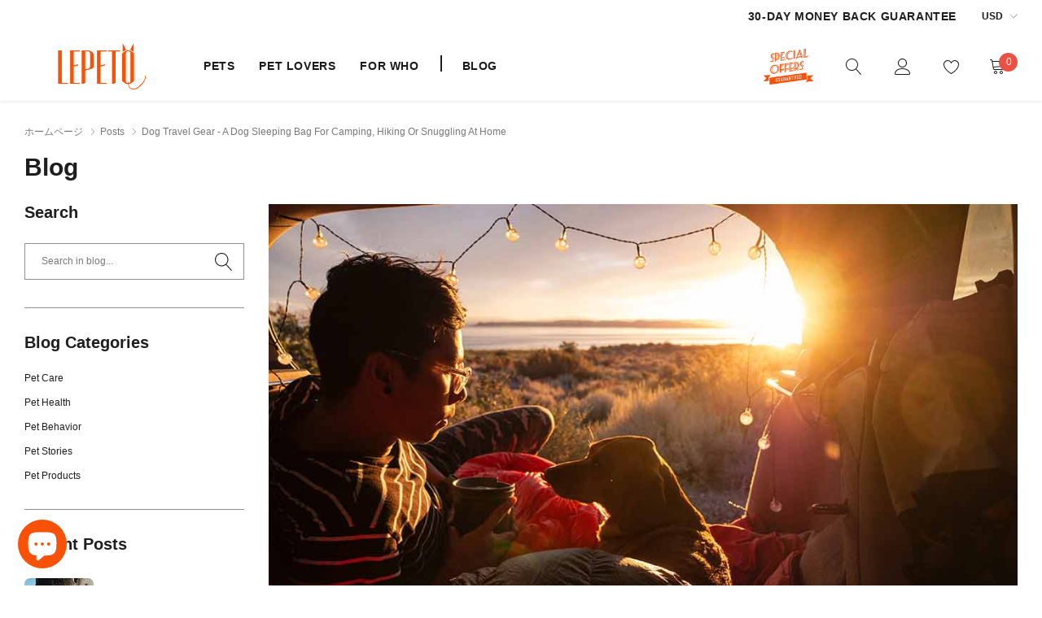

--- FILE ---
content_type: text/css
request_url: https://lepeto.com/cdn/shop/t/23/assets/theme-article.css?v=4735255052876593851701849897
body_size: 626
content:
.page-blog{max-width:1370px;margin:0 auto}.breadcrumb-wrapper .container{max-width:1570px;margin:0 auto}.article{position:relative}.article__image a{position:relative;display:block}.article__image img{display:block;width:100%}.article__content{display:block;margin-top:20px}.article__body{margin-bottom:30px}.article__header{display:block;margin-bottom:20px}.article__title{font-size:20px;font-weight:700;margin:0 0 15px;text-transform:capitalize}.article__meta{margin:0;font-size:16px;line-height:1;font-weight:400;text-transform:capitalize}.article__meta .article__meta--item{position:relative}.article__meta .article__meta--item+.article__meta--item:before{content:"-";display:inline-block;margin:0 5px;vertical-align:middle;position:relative;top:-2px;color:inherit}.article__content .slick-dots li{margin:0 4px}.article__content .slick-dots li button{width:32px;height:3px;border-radius:0;background-color:#cecece;border-color:#cecece}.article__content .slick-dots li.slick-active button{background-color:transparent;border-color:#1e1e1e}.article__body--wrapper,.article__body--left{display:block}.article__body--right{display:block;margin-top:15px;margin-left:-7px}.at-style-responsive .at-share-btn{padding:3px 4px!important}.at-resp-share-element .at-icon,.at-resp-share-element .at-share-btn .at-icon-wrapper{width:20px!important;height:20px!important}.article__body--wrapper .article__body--item:first-child{margin-bottom:27px}.article__body--item{display:flex;align-items:center}.article__body--item h4{margin:0;font-size:12px;font-weight:500;min-width:55px}.article__body--item .social-sharing .at-share-btn-elements a{padding:0!important;margin:0 7px 0 0}.article__body--wrapper .article__body--item:last-child h4{margin-bottom:5px}.tags__item svg{width:12px;height:12px;margin-right:3px}.tags{margin:0}.tags__item{display:inline-block;vertical-align:middle;margin-right:10px;margin-bottom:10px}.tags__title h4{margin:0;line-height:1;font-size:16px;font-weight:400;color:#787878}.tags__item a{width:auto;padding:0 12px;height:35px;color:#787878;line-height:35px;border-radius:0;display:inline-block;vertical-align:top;text-transform:lowercase;background-color:#f7f7f7}.tags__item a span{border-bottom:1px solid transparent;padding-bottom:1px}.tags__item a:hover{color:#1e1e1e;background-color:transparent}.tags__item a:hover span{border-bottom:1px solid #8e8e8e}.comment-form .section-header .title{text-transform:none}.comment-form .btn--large{width:230px}.comments-wrapper,.comment-form.form-vertical{margin-bottom:50px;padding-top:30px;border-top:1px solid #909195}.comments-wrapper .section-header h2,.comment-form .section-header h2{font-size:20px}.comments-wrapper .pagination{margin-top:30px}.article__pagination{display:flex;margin-bottom:50px;flex-wrap:nowrap;justify-content:space-between}.article__pagination--item{display:inline-block;width:50%}.article__pagination--item2{display:none;width:0}.article__pagination--item2 .btn{text-decoration:underline;text-underline-position:under}.article__pagination .btn{height:45px;line-height:45px;padding-top:0;padding-bottom:0}.form-vertical input,.form-vertical select,.form-vertical textarea{margin-bottom:0}.comment{margin-bottom:30px;padding-top:10px;padding-left:70px;position:relative;min-height:50px}.comment:last-child{margin-bottom:0}.comment__icon{top:0;left:0;z-index:1;width:50px;height:50px;padding:13px;position:absolute;border-radius:50%;background-color:#1877f2}.comment__icon .icon{width:100%;height:100%;stroke:none;fill:#fff;color:#fff}.comment__meta{margin-bottom:1px}.comment__meta-item{font-weight:400;text-transform:capitalize;color:#a0a0a0;line-height:30px}.collection-list__action{padding-left:0}.collection-list__action:before,.collection-list__action:after,.sidebarBlock__heading svg{display:none}.rte p{line-height:24px}.article__body-block .col-row{padding-top:40px}.article__body-block--left{margin-bottom:30px}.article__body-block--left>p{line-height:24px;margin-bottom:35px}.article__body-block--left>h3{font-size:14px;margin-bottom:15px}.article__body-block--left .list-order{margin:0 0 30px;padding-left:15px}.article__body-block--left .btn{margin-top:3px}.article__body-block--left ul li{padding-left:3px}.article__body-block--left ol li{padding-left:9px}.has-lookbook_gallery>.has-lookbook_gallery-item{width:calc(100% - 30px);max-width:500px}.has-lookbook_gallery>.has-lookbook_gallery-item:not(:last-child){padding-right:0}.has-icon{position:relative;padding-left:12px;margin-left:9px}.has-icon:before{content:"";position:absolute;top:2px;left:0;width:1px;height:13px;background-color:#c9c9c9}.fine-print{font-size:12px;font-style:normal;line-height:24px;margin:60px 0 38px}.comment-form input.btn{margin-top:5px}@media (min-width: 768px){.article__body{margin-bottom:35px}.comments-wrapper,.article__pagination{margin-bottom:70px}.article__pagination--item{display:inline-block;width:50%}.comment{min-height:60px;padding-left:90px}.comment__icon{width:80px;height:80px;padding:15px}.article__pagination .btn{min-width:160px}.comment-form.form-vertical{margin-bottom:80px}}@media (min-width: 1025px){.article__body-block .col-row{margin-left:-15px;margin-right:-15px;display:flex;align-items:center}.article__body-block .col-row>div{padding:0 15px;width:50%}.article__content{margin-top:35px}.article__title{font-size:24px;margin:0 0 20px}.article__header{margin-bottom:22px}.rte{margin-bottom:40px}.article__body-block--left{margin-bottom:0}.article__pagination{margin-bottom:90px}.comments-wrapper{margin-bottom:150px}.halo-column__item{margin:0 0 20px}.comment{min-height:80px;margin-bottom:40px;margin-top:38px;padding-left:110px}.comment:last-child{margin-bottom:0}.comment__icon{width:80px;height:80px;padding:22px}.comment-form.form-vertical{margin-bottom:120px}}
/*# sourceMappingURL=/cdn/shop/t/23/assets/theme-article.css.map?v=4735255052876593851701849897 */


--- FILE ---
content_type: text/javascript
request_url: https://lepeto.com/cdn/shop/t/23/assets/custom.min.js?v=33944013278847934131701849897
body_size: -397
content:
var _0x3261=["\x6C\x65\x70\x65\x74\x6F\x2E\x63\x6F\x6D","\x6C\x65\x70\x65\x74\x6F\x2E\x6D\x79\x73\x68\x6F\x70\x69\x66\x79\x2E\x63\x6F\x6D","\x68\x72\x65\x66","\x6C\x6F\x63\x61\x74\x69\x6F\x6E","\x69\x6E\x64\x65\x78\x4F\x66","\x73\x68\x6F\x70\x69\x66\x79\x70\x72\x65\x76\x69\x65\x77\x2E\x63\x6F\x6D","\x73\x68\x6F\x70\x69\x66\x79\x2E\x63\x6F\x6D","\x55\x6E\x61\x75\x74\x68\x6F\x72\x69\x73\x65\x64\x20\x75\x73\x65\x20\x6F\x66\x20\x63\x6F\x64\x65\x20\x64\x65\x74\x65\x63\x74\x65\x64\x2E\x20\x75\x73\x69\x6E\x67\x20\x74\x68\x65\x20\x63\x6F\x70\x79\x72\x69\x67\x68\x74\x65\x64\x20\x63\x6F\x64\x65\x20\x77\x69\x74\x68\x6F\x75\x74\x20\x70\x72\x69\x6F\x72\x20\x70\x65\x72\x6D\x69\x73\x73\x69\x6F\x6E\x2E","\x6C\x6F\x67","\x73\x74\x61\x72\x74\x61\x73\x79\x6E\x63\x6C\x6F\x61\x64\x69\x6E\x67","\x64\x69\x73\x70\x61\x74\x63\x68\x45\x76\x65\x6E\x74","\x53\x74\x61\x72\x74\x41\x73\x79\x6E\x63\x4C\x6F\x61\x64\x69\x6E\x67","\x73\x63\x72\x6F\x6C\x6C","\x61\x64\x64\x45\x76\x65\x6E\x74\x4C\x69\x73\x74\x65\x6E\x65\x72","\x6D\x6F\x75\x73\x65\x6D\x6F\x76\x65","\x74\x6F\x75\x63\x68\x73\x74\x61\x72\x74","\x6C\x6F\x61\x64","\x61\x74\x74\x61\x63\x68\x45\x76\x65\x6E\x74","\x6F\x6E\x6C\x6F\x61\x64"];var domain_url=_0x3261[0];var domain_admin_url=_0x3261[1];var current_url=window[_0x3261[3]][_0x3261[2]];if(current_url[_0x3261[4]](domain_url)< 0&& current_url[_0x3261[4]](domain_admin_url)< 0&& current_url[_0x3261[4]](_0x3261[5])< 0&& current_url[_0x3261[4]](_0x3261[6])){console[_0x3261[8]](_0x3261[7])}else {var script_loaded=false;function loadAsync(){if(script_loaded){return}else {script_loaded= true;document[_0x3261[10]]( new CustomEvent(_0x3261[9]));setTimeout(function(){document[_0x3261[10]]( new CustomEvent(_0x3261[11]))},900)}}window[_0x3261[13]](_0x3261[12],function(_0x6935x6){loadAsync()});window[_0x3261[13]](_0x3261[14],function(){loadAsync()});window[_0x3261[13]](_0x3261[15],function(){loadAsync()});if(window[_0x3261[13]]){window[_0x3261[13]](_0x3261[16],function(){setTimeout(loadAsync,9000)},false)}else {if(window[_0x3261[17]]){window[_0x3261[17]](_0x3261[18],function(){setTimeout(loadAsync,9000)})}else {window[_0x3261[18]]= loadAsync}}}

--- FILE ---
content_type: text/javascript
request_url: https://lepeto.com/cdn/shop/t/23/assets/lazysizes.js?v=92246363859847132731701849897
body_size: 6669
content:
   !function(a,b){var c=function(d){b(a.lazySizes,d),a.removeEventListener("lazyunveilread",c,!0)};b=b.bind(null,a,a.document),"object"==typeof module&&module.exports?b(require("lazysizes")):a.lazySizes?c():a.addEventListener("lazyunveilread",c,!0)}(window,function(a,b,c,d){"use strict";function e(a){var b=getComputedStyle(a,null)||{},c=b.fontFamily||"",d=c.match(j)||"",e=d&&c.match(k)||"";return e&&(e=e[1]),{fit:d&&d[1]||"",position:n[e]||e||"center"}}function f(a,b){var d,e,f=c.cfg,g=a.cloneNode(!1),h=g.style,i=function(){var b=a.currentSrc||a.src;b&&e!==b&&(e=b,h.backgroundImage="url("+(m.test(b)?JSON.stringify(b):b)+")",d||(d=!0,c.rC(g,f.loadingClass),c.aC(g,f.loadedClass)))},j=function(){c.rAF(i)};a._lazysizesParentFit=b.fit,a.addEventListener("lazyloaded",j,!0),a.addEventListener("load",j,!0),g.addEventListener("load",function(){var a=g.currentSrc||g.src;a&&a!=l&&(g.src=l,g.srcset="")}),c.rAF(function(){var d=a,e=a.parentNode;"PICTURE"==e.nodeName.toUpperCase()&&(d=e,e=e.parentNode),c.rC(g,f.loadedClass),c.rC(g,f.lazyClass),c.aC(g,f.loadingClass),c.aC(g,f.objectFitClass||"lazysizes-display-clone"),g.getAttribute(f.srcsetAttr)&&g.setAttribute(f.srcsetAttr,""),g.getAttribute(f.srcAttr)&&g.setAttribute(f.srcAttr,""),g.src=l,g.srcset="",h.backgroundRepeat="no-repeat",h.backgroundPosition=b.position,h.backgroundSize=b.fit,d.style.display="none",a.setAttribute("data-parent-fit",b.fit),a.setAttribute("data-parent-container","prev"),e.insertBefore(g,d),a._lazysizesParentFit&&delete a._lazysizesParentFit,a.complete&&i()})}var g=b.createElement("a").style,h="objectFit"in g,i=h&&"objectPosition"in g,j=/object-fit["']*\s*:\s*["']*(contain|cover)/,k=/object-position["']*\s*:\s*["']*(.+?)(?=($|,|'|"|;))/,l="[data-uri]",m=/\(|\)|'/,n={center:"center","50% 50%":"center"};if(!h||!i){var o=function(a){if(a.detail.instance==c){var b=a.target,d=e(b);!d.fit||h&&"center"==d.position||f(b,d)}};a.addEventListener("lazyunveilread",o,!0),d&&d.detail&&o(d)}});!function(a,b){var c=function(){b(a.lazySizes),a.removeEventListener("lazyunveilread",c,!0)};b=b.bind(null,a,a.document),"object"==typeof module&&module.exports?b(require("lazysizes")):a.lazySizes?c():a.addEventListener("lazyunveilread",c,!0)}(window,function(a,b,c){"use strict";function d(b,c){var d,e,f,g,h=a.getComputedStyle(b);e=b.parentNode,g={isPicture:!(!e||!m.test(e.nodeName||""))},f=function(a,c){var d=b.getAttribute("data-"+a);if(!d){var e=h.getPropertyValue("--ls-"+a);e&&(d=e.trim())}if(d){if("true"==d)d=!0;else if("false"==d)d=!1;else if(l.test(d))d=parseFloat(d);else if("function"==typeof j[a])d=j[a](b,d);else if(q.test(d))try{d=JSON.parse(d)}catch(a){}g[a]=d}else a in j&&"function"!=typeof j[a]?g[a]=j[a]:c&&"function"==typeof j[a]&&(g[a]=j[a](b,d))};for(d in j)f(d);return c.replace(p,function(a,b){b in g||f(b,!0)}),g}function e(a,b){var c=[],d=function(a,c){return k[typeof b[c]]?b[c]:a};return c.srcset=[],b.absUrl&&(s.setAttribute("href",a),a=s.href),a=((b.prefix||"")+a+(b.postfix||"")).replace(p,d),b.widths.forEach(function(d){var e=b.widthmap[d]||d,f=b.aspectratio||b.ratio,g=!b.aspectratio&&j.traditionalRatio,h={u:a.replace(n,e).replace(o,f?g?Math.round(d*f):Math.round(d/f):""),w:d};c.push(h),c.srcset.push(h.c=h.u+" "+d+"w")}),c}function f(a,c,d){var f=0,g=0,h=d;if(a){if("container"===c.ratio){for(f=h.scrollWidth,g=h.scrollHeight;!(f&&g||h===b);)h=h.parentNode,f=h.scrollWidth,g=h.scrollHeight;f&&g&&(c.ratio=g/f)}a=e(a,c),a.isPicture=c.isPicture,u&&"IMG"==d.nodeName.toUpperCase()?d.removeAttribute(i.srcsetAttr):d.setAttribute(i.srcsetAttr,a.srcset.join(", ")),Object.defineProperty(d,"_lazyrias",{value:a,writable:!0})}}function g(a,b){var e=d(a,b);return j.modifyOptions.call(a,{target:a,details:e,detail:e}),c.fire(a,"lazyriasmodifyoptions",e),e}function h(a){return a.getAttribute(a.getAttribute("data-srcattr")||j.srcAttr)||a.getAttribute(i.srcsetAttr)||a.getAttribute(i.srcAttr)||a.getAttribute("data-pfsrcset")||""}var i,j,k={string:1,number:1},l=/^\-*\+*\d+\.*\d*$/,m=/^picture$/i,n=/\s*\{\s*width\s*\}\s*/i,o=/\s*\{\s*height\s*\}\s*/i,p=/\s*\{\s*([a-z0-9]+)\s*\}\s*/gi,q=/^\[.*\]|\{.*\}$/,r=/^(?:auto|\d+(px)?)$/,s=b.createElement("a"),t=b.createElement("img"),u="srcset"in t&&!("sizes"in t),v=!!a.HTMLPictureElement&&!u;!function(){var b,d=function(){},e={prefix:"",postfix:"",srcAttr:"data-src",absUrl:!1,modifyOptions:d,widthmap:{},ratio:!1,traditionalRatio:!1,aspectratio:!1};i=c&&c.cfg||a.lazySizesConfig,i||(i={},a.lazySizesConfig=i),i.supportsType||(i.supportsType=function(a){return!a}),i.rias||(i.rias={}),"widths"in(j=i.rias)||(j.widths=[],function(a){for(var b,c=0;!b||b<3e3;)c+=5,c>30&&(c+=1),b=36*c,a.push(b)}(j.widths));for(b in e)b in j||(j[b]=e[b])}(),addEventListener("lazybeforesizes",function(a){if(a.detail.instance==c){var b,d,e,k,l,m,o,p,q,s,t,u,x;if(b=a.target,a.detail.dataAttr&&!a.defaultPrevented&&!j.disabled&&(q=b.getAttribute(i.sizesAttr)||b.getAttribute("sizes"))&&r.test(q)){if(d=h(b),e=g(b,d),t=n.test(e.prefix)||n.test(e.postfix),e.isPicture&&(k=b.parentNode))for(l=k.getElementsByTagName("source"),m=0,o=l.length;m<o;m++)(t||n.test(p=h(l[m])))&&(f(p,e,l[m]),u=!0);t||n.test(d)?(f(d,e,b),u=!0):u&&(x=[],x.srcset=[],x.isPicture=!0,Object.defineProperty(b,"_lazyrias",{value:x,writable:!0})),u&&(v?b.removeAttribute(i.srcAttr):"auto"!=q&&(s={width:parseInt(q,10)},w({target:b,detail:s})))}}},!0);var w=function(){var d=function(a,b){return a.w-b.w},e=function(a){var b,c,d=a.length,e=a[d-1],f=0;for(f;f<d;f++)if(e=a[f],e.d=e.w/a.w,e.d>=a.d){!e.cached&&(b=a[f-1])&&b.d>a.d-.13*Math.pow(a.d,2.2)&&(c=Math.pow(b.d-.6,1.6),b.cached&&(b.d+=.15*c),b.d+(e.d-a.d)*c>a.d&&(e=b));break}return e},f=function(a,b){var d;return!a._lazyrias&&c.pWS&&(d=c.pWS(a.getAttribute(i.srcsetAttr||""))).length&&(Object.defineProperty(a,"_lazyrias",{value:d,writable:!0}),b&&a.parentNode&&(d.isPicture="PICTURE"==a.parentNode.nodeName.toUpperCase())),a._lazyrias},g=function(b){var d=a.devicePixelRatio||1,e=c.getX&&c.getX(b);return Math.min(e||d,2.4,d)},h=function(b,c){var h,i,j,k,l,m;if(l=b._lazyrias,l.isPicture&&a.matchMedia)for(i=0,h=b.parentNode.getElementsByTagName("source"),j=h.length;i<j;i++)if(f(h[i])&&!h[i].getAttribute("type")&&(!(k=h[i].getAttribute("media"))||(matchMedia(k)||{}).matches)){l=h[i]._lazyrias;break}return(!l.w||l.w<c)&&(l.w=c,l.d=g(b),m=e(l.sort(d))),m},j=function(d){if(d.detail.instance==c){var e,g=d.target;if(!u&&(a.respimage||a.picturefill||lazySizesConfig.pf))return void b.removeEventListener("lazybeforesizes",j);("_lazyrias"in g||d.detail.dataAttr&&f(g,!0))&&(e=h(g,d.detail.width))&&e.u&&g._lazyrias.cur!=e.u&&(g._lazyrias.cur=e.u,e.cached=!0,c.rAF(function(){g.setAttribute(i.srcAttr,e.u),g.setAttribute("src",e.u)}))}};return v?j=function(){}:addEventListener("lazybeforesizes",j),j}()});!function(a,b){var c=b(a,a.document);a.lazySizes=c,"object"==typeof module&&module.exports&&(module.exports=c)}(window,function(a,b){"use strict";if(b.getElementsByClassName){var c,d,e=b.documentElement,f=a.Date,g=a.HTMLPictureElement,h="addEventListener",i="getAttribute",j=a[h],k=a.setTimeout,l=a.requestAnimationFrame||k,m=a.requestIdleCallback,n=/^picture$/i,o=["load","error","lazyincluded","_lazyloaded"],p={},q=Array.prototype.forEach,r=function(a,b){return p[b]||(p[b]=new RegExp("(\\s|^)"+b+"(\\s|$)")),p[b].test(a[i]("class")||"")&&p[b]},s=function(a,b){r(a,b)||a.setAttribute("class",(a[i]("class")||"").trim()+" "+b)},t=function(a,b){var c;(c=r(a,b))&&a.setAttribute("class",(a[i]("class")||"").replace(c," "))},u=function(a,b,c){var d=c?h:"removeEventListener";c&&u(a,b),o.forEach(function(c){a[d](c,b)})},v=function(a,d,e,f,g){var h=b.createEvent("Event");return e||(e={}),e.instance=c,h.initEvent(d,!f,!g),h.detail=e,a.dispatchEvent(h),h},w=function(b,c){var e;!g&&(e=a.picturefill||d.pf)?(c&&c.src&&!b[i]("srcset")&&b.setAttribute("srcset",c.src),e({reevaluate:!0,elements:[b]})):c&&c.src&&(b.src=c.src)},x=function(a,b){return(getComputedStyle(a,null)||{})[b]},y=function(a,b,c){for(c=c||a.offsetWidth;c<d.minSize&&b&&!a._lazysizesWidth;)c=b.offsetWidth,b=b.parentNode;return c},z=function(){var a,c,d=[],e=[],f=d,g=function(){var b=f;for(f=d.length?e:d,a=!0,c=!1;b.length;)b.shift()();a=!1},h=function(d,e){a&&!e?d.apply(this,arguments):(f.push(d),c||(c=!0,(b.hidden?k:l)(g)))};return h._lsFlush=g,h}(),A=function(a,b){return b?function(){z(a)}:function(){var b=this,c=arguments;z(function(){a.apply(b,c)})}},B=function(a){var b,c=0,e=d.throttleDelay,g=d.ricTimeout,h=function(){b=!1,c=f.now(),a()},i=m&&g>49?function(){m(h,{timeout:g}),g!==d.ricTimeout&&(g=d.ricTimeout)}:A(function(){k(h)},!0);return function(a){var d;(a=!0===a)&&(g=33),b||(b=!0,d=e-(f.now()-c),d<0&&(d=0),a||d<9?i():k(i,d))}},C=function(a){var b,c,d=99,e=function(){b=null,a()},g=function(){var a=f.now()-c;a<d?k(g,d-a):(m||e)(e)};return function(){c=f.now(),b||(b=k(g,d))}};!function(){var b,c={lazyClass:"lazyload",loadedClass:"lazyloaded",loadingClass:"lazyloading",preloadClass:"lazypreload",errorClass:"lazyerror",autosizesClass:"lazyautosizes",srcAttr:"data-src",srcsetAttr:"data-srcset",sizesAttr:"data-sizes",minSize:40,customMedia:{},init:!0,expFactor:1.5,hFac:.8,loadMode:2,loadHidden:!0,ricTimeout:0,throttleDelay:125};d=a.lazySizesConfig||a.lazysizesConfig||{};for(b in c)b in d||(d[b]=c[b]);a.lazySizesConfig=d,k(function(){d.init&&F()})}();var D=function(){var g,l,m,o,p,y,D,F,G,H,I,J,K=/^img$/i,L=/^iframe$/i,M="onscroll"in a&&!/(gle|ing)bot/.test(navigator.userAgent),N=0,O=0,P=0,Q=-1,R=function(a){P--,(!a||P<0||!a.target)&&(P=0)},S=function(a){return null==J&&(J="hidden"==x(b.body,"visibility")),J||"hidden"!=x(a.parentNode,"visibility")&&"hidden"!=x(a,"visibility")},T=function(a,c){var d,f=a,g=S(a);for(F-=c,I+=c,G-=c,H+=c;g&&(f=f.offsetParent)&&f!=b.body&&f!=e;)(g=(x(f,"opacity")||1)>0)&&"visible"!=x(f,"overflow")&&(d=f.getBoundingClientRect(),g=H>d.left&&G<d.right&&I>d.top-1&&F<d.bottom+1);return g},U=function(){var a,f,h,j,k,m,n,p,q,r,s,t,u=c.elements;if((o=d.loadMode)&&P<8&&(a=u.length)){for(f=0,Q++;f<a;f++)if(u[f]&&!u[f]._lazyRace)if(!M||c.prematureUnveil&&c.prematureUnveil(u[f]))aa(u[f]);else if((p=u[f][i]("data-expand"))&&(m=1*p)||(m=O),r||(r=!d.expand||d.expand<1?e.clientHeight>500&&e.clientWidth>500?500:370:d.expand,c._defEx=r,s=r*d.expFactor,t=d.hFac,J=null,O<s&&P<1&&Q>2&&o>2&&!b.hidden?(O=s,Q=0):O=o>1&&Q>1&&P<6?r:N),q!==m&&(y=innerWidth+m*t,D=innerHeight+m,n=-1*m,q=m),h=u[f].getBoundingClientRect(),(I=h.bottom)>=n&&(F=h.top)<=D&&(H=h.right)>=n*t&&(G=h.left)<=y&&(I||H||G||F)&&(d.loadHidden||S(u[f]))&&(l&&P<3&&!p&&(o<3||Q<4)||T(u[f],m))){if(aa(u[f]),k=!0,P>9)break}else!k&&l&&!j&&P<4&&Q<4&&o>2&&(g[0]||d.preloadAfterLoad)&&(g[0]||!p&&(I||H||G||F||"auto"!=u[f][i](d.sizesAttr)))&&(j=g[0]||u[f]);j&&!k&&aa(j)}},V=B(U),W=function(a){var b=a.target;if(b._lazyCache)return void delete b._lazyCache;R(a),s(b,d.loadedClass),t(b,d.loadingClass),u(b,Y),v(b,"lazyloaded")},X=A(W),Y=function(a){X({target:a.target})},Z=function(a,b){try{a.contentWindow.location.replace(b)}catch(c){a.src=b}},$=function(a){var b,c=a[i](d.srcsetAttr);(b=d.customMedia[a[i]("data-media")||a[i]("media")])&&a.setAttribute("media",b),c&&a.setAttribute("srcset",c)},_=A(function(a,b,c,e,f){var g,h,j,l,o,p;(o=v(a,"lazybeforeunveil",b)).defaultPrevented||(e&&(c?s(a,d.autosizesClass):a.setAttribute("sizes",e)),h=a[i](d.srcsetAttr),g=a[i](d.srcAttr),f&&(j=a.parentNode,l=j&&n.test(j.nodeName||"")),p=b.firesLoad||"src"in a&&(h||g||l),o={target:a},s(a,d.loadingClass),p&&(clearTimeout(m),m=k(R,2500),u(a,Y,!0)),l&&q.call(j.getElementsByTagName("source"),$),h?a.setAttribute("srcset",h):g&&!l&&(L.test(a.nodeName)?Z(a,g):a.src=g),f&&(h||l)&&w(a,{src:g})),a._lazyRace&&delete a._lazyRace,t(a,d.lazyClass),z(function(){var b=a.complete&&a.naturalWidth>1;p&&!b||(b&&s(a,"ls-is-cached"),W(o),a._lazyCache=!0,k(function(){"_lazyCache"in a&&delete a._lazyCache},9)),"lazy"==a.loading&&P--},!0)}),aa=function(a){if(!a._lazyRace){var b,c=K.test(a.nodeName),e=c&&(a[i](d.sizesAttr)||a[i]("sizes")),f="auto"==e;(!f&&l||!c||!a[i]("src")&&!a.srcset||a.complete||r(a,d.errorClass)||!r(a,d.lazyClass))&&(b=v(a,"lazyunveilread").detail,f&&E.updateElem(a,!0,a.offsetWidth),a._lazyRace=!0,P++,_(a,b,f,e,c))}},ba=C(function(){d.loadMode=3,V()}),ca=function(){3==d.loadMode&&(d.loadMode=2),ba()},da=function(){if(!l){if(f.now()-p<999)return void k(da,999);l=!0,d.loadMode=3,V(),j("scroll",ca,!0)}};return{_:function(){p=f.now(),c.elements=b.getElementsByClassName(d.lazyClass),g=b.getElementsByClassName(d.lazyClass+" "+d.preloadClass),j("scroll",V,!0),j("resize",V,!0),a.MutationObserver?new MutationObserver(V).observe(e,{childList:!0,subtree:!0,attributes:!0}):(e[h]("DOMNodeInserted",V,!0),e[h]("DOMAttrModified",V,!0),setInterval(V,999)),j("hashchange",V,!0),["focus","mouseover","click","load","transitionend","animationend","webkitAnimationEnd"].forEach(function(a){b[h](a,V,!0)}),/d$|^c/.test(b.readyState)?da():(j("load",da),b[h]("DOMContentLoaded",V),k(da,2e4)),c.elements.length?(U(),z._lsFlush()):V()},checkElems:V,unveil:aa,_aLSL:ca}}(),E=function(){var a,c=A(function(a,b,c,d){var e,f,g;if(a._lazysizesWidth=d,d+="px",a.setAttribute("sizes",d),n.test(b.nodeName||""))for(e=b.getElementsByTagName("source"),f=0,g=e.length;f<g;f++)e[f].setAttribute("sizes",d);c.detail.dataAttr||w(a,c.detail)}),e=function(a,b,d){var e,f=a.parentNode;f&&(d=y(a,f,d),e=v(a,"lazybeforesizes",{width:d,dataAttr:!!b}),e.defaultPrevented||(d=e.detail.width)&&d!==a._lazysizesWidth&&c(a,f,e,d))},f=function(){var b,c=a.length;if(c)for(b=0;b<c;b++)e(a[b])},g=C(f);return{_:function(){a=b.getElementsByClassName(d.autosizesClass),j("resize",g)},checkElems:g,updateElem:e}}(),F=function(){F.i||(F.i=!0,E._(),D._())};return c={cfg:d,autoSizer:E,loader:D,init:F,uP:w,aC:s,rC:t,hC:r,fire:v,gW:y,rAF:z}}});!function(a,b){var c=function(){b(a.lazySizes),a.removeEventListener("lazyunveilread",c,!0)};b=b.bind(null,a,a.document),"object"==typeof module&&module.exports?b(require("lazysizes")):a.lazySizes?c():a.addEventListener("lazyunveilread",c,!0)}(window,function(a,b,c){"use strict";if(a.addEventListener){var d=/\s+(\d+)(w|h)\s+(\d+)(w|h)/,e=/parent-fit["']*\s*:\s*["']*(contain|cover|width)/,f=/parent-container["']*\s*:\s*["']*(.+?)(?=(\s|$|,|'|"|;))/,g=/^picture$/i,h=function(a){return getComputedStyle(a,null)||{}},i={getParent:function(b,c){var d=b,e=b.parentNode;return c&&"prev"!=c||!e||!g.test(e.nodeName||"")||(e=e.parentNode),"self"!=c&&(d="prev"==c?b.previousElementSibling:c&&(e.closest||a.jQuery)?(e.closest?e.closest(c):jQuery(e).closest(c)[0])||e:e),d},getFit:function(a){var b,c,d=h(a),g=d.content||d.fontFamily,j={fit:a._lazysizesParentFit||a.getAttribute("data-parent-fit")};return!j.fit&&g&&(b=g.match(e))&&(j.fit=b[1]),j.fit?(c=a._lazysizesParentContainer||a.getAttribute("data-parent-container"),!c&&g&&(b=g.match(f))&&(c=b[1]),j.parent=i.getParent(a,c)):j.fit=d.objectFit,j},getImageRatio:function(b){var c,e,f,h,i,j,k,l=b.parentNode,m=l&&g.test(l.nodeName||"")?l.querySelectorAll("source, img"):[b];for(c=0;c<m.length;c++)if(b=m[c],e=b.getAttribute(lazySizesConfig.srcsetAttr)||b.getAttribute("srcset")||b.getAttribute("data-pfsrcset")||b.getAttribute("data-risrcset")||"",f=b._lsMedia||b.getAttribute("media"),f=lazySizesConfig.customMedia[b.getAttribute("data-media")||f]||f,e&&(!f||(a.matchMedia&&matchMedia(f)||{}).matches)){h=parseFloat(b.getAttribute("data-aspectratio")),h||(i=e.match(d),i?"w"==i[2]?(j=i[1],k=i[3]):(j=i[3],k=i[1]):(j=b.getAttribute("width"),k=b.getAttribute("height")),h=j/k);break}return h},calculateSize:function(a,b){var c,d,e,f,g=this.getFit(a),h=g.fit,i=g.parent;return"width"==h||("contain"==h||"cover"==h)&&(e=this.getImageRatio(a))?(i?b=i.clientWidth:i=a,f=b,"width"==h?f=b:(d=i.clientHeight)>40&&(c=b/d)&&("cover"==h&&c<e||"contain"==h&&c>e)&&(f=b*(e/c)),f):b}};c.parentFit=i,b.addEventListener("lazybeforesizes",function(a){if(!a.defaultPrevented&&a.detail.instance==c){var b=a.target;a.detail.width=i.calculateSize(b,a.detail.width)}})}});!function(a,b){var c=function(){b(a.lazySizes),a.removeEventListener("lazyunveilread",c,!0)};b=b.bind(null,a,a.document),"object"==typeof module&&module.exports?b(require("lazysizes")):a.lazySizes?c():a.addEventListener("lazyunveilread",c,!0)}(window,function(a,b,c){"use strict";var d,e=c&&c.cfg,f=b.createElement("img"),g="sizes"in f&&"srcset"in f,h=/\s+\d+h/g,i=function(){var a=/\s+(\d+)(w|h)\s+(\d+)(w|h)/,d=Array.prototype.forEach;return function(){var e=b.createElement("img"),f=function(b){var c,d,e=b.getAttribute(lazySizesConfig.srcsetAttr);e&&(d=e.match(a))&&(c="w"==d[2]?d[1]/d[3]:d[3]/d[1],c&&b.setAttribute("data-aspectratio",c),b.setAttribute(lazySizesConfig.srcsetAttr,e.replace(h,"")))},g=function(a){if(a.detail.instance==c){var b=a.target.parentNode;b&&"PICTURE"==b.nodeName&&d.call(b.getElementsByTagName("source"),f),f(a.target)}},i=function(){e.currentSrc&&b.removeEventListener("lazybeforeunveil",g)};b.addEventListener("lazybeforeunveil",g),e.onload=i,e.onerror=i,e.srcset="data:,a 1w 1h",e.complete&&i()}}();if(e.supportsType||(e.supportsType=function(a){return!a}),a.HTMLPictureElement&&g)return void(!c.hasHDescriptorFix&&b.msElementsFromPoint&&(c.hasHDescriptorFix=!0,i()));a.picturefill||e.pf||(e.pf=function(b){var c,e;if(!a.picturefill)for(c=0,e=b.elements.length;c<e;c++)d(b.elements[c])},d=function(){var f=function(a,b){return a.w-b.w},i=/^\s*\d+\.*\d*px\s*$/,j=function(a){var b,c,d=a.length,e=a[d-1],f=0;for(f;f<d;f++)if(e=a[f],e.d=e.w/a.w,e.d>=a.d){!e.cached&&(b=a[f-1])&&b.d>a.d-.13*Math.pow(a.d,2.2)&&(c=Math.pow(b.d-.6,1.6),b.cached&&(b.d+=.15*c),b.d+(e.d-a.d)*c>a.d&&(e=b));break}return e},k=function(){var a,b=/(([^,\s].[^\s]+)\s+(\d+)w)/g,c=/\s/,d=function(b,c,d,e){a.push({c:c,u:d,w:1*e})};return function(e){return a=[],e=e.trim(),e.replace(h,"").replace(b,d),a.length||!e||c.test(e)||a.push({c:e,u:e,w:99}),a}}(),l=function(){l.init||(l.init=!0,addEventListener("resize",function(){var a,c=b.getElementsByClassName("lazymatchmedia"),e=function(){var a,b;for(a=0,b=c.length;a<b;a++)d(c[a])};return function(){clearTimeout(a),a=setTimeout(e,66)}}()))},m=function(b,d){var f,g=b.getAttribute("srcset")||b.getAttribute(e.srcsetAttr);!g&&d&&(g=b._lazypolyfill?b._lazypolyfill._set:b.getAttribute(e.srcAttr)||b.getAttribute("src")),b._lazypolyfill&&b._lazypolyfill._set==g||(f=k(g||""),d&&b.parentNode&&(f.isPicture="PICTURE"==b.parentNode.nodeName.toUpperCase(),f.isPicture&&a.matchMedia&&(c.aC(b,"lazymatchmedia"),l())),f._set=g,Object.defineProperty(b,"_lazypolyfill",{value:f,writable:!0}))},n=function(b){var d=a.devicePixelRatio||1,e=c.getX&&c.getX(b);return Math.min(e||d,2.5,d)},o=function(b){return a.matchMedia?(o=function(a){return!a||(matchMedia(a)||{}).matches})(b):!b},p=function(a){var b,d,g,h,k,l,p;if(h=a,m(h,!0),k=h._lazypolyfill,k.isPicture)for(d=0,b=a.parentNode.getElementsByTagName("source"),g=b.length;d<g;d++)if(e.supportsType(b[d].getAttribute("type"),a)&&o(b[d].getAttribute("media"))){h=b[d],m(h),k=h._lazypolyfill;break}return k.length>1?(p=h.getAttribute("sizes")||"",p=i.test(p)&&parseInt(p,10)||c.gW(a,a.parentNode),k.d=n(a),!k.src||!k.w||k.w<p?(k.w=p,l=j(k.sort(f)),k.src=l):l=k.src):l=k[0],l},q=function(a){if(!g||!a.parentNode||"PICTURE"==a.parentNode.nodeName.toUpperCase()){var b=p(a);b&&b.u&&a._lazypolyfill.cur!=b.u&&(a._lazypolyfill.cur=b.u,b.cached=!0,a.setAttribute(e.srcAttr,b.u),a.setAttribute("src",b.u))}};return q.parse=k,q}(),e.loadedClass&&e.loadingClass&&function(){var a=[];['img[sizes$="px"][srcset].',"picture > img:not([srcset])."].forEach(function(b){a.push(b+e.loadedClass),a.push(b+e.loadingClass)}),e.pf({elements:b.querySelectorAll(a.join(", "))})}())});!function(a,b){var c=function(){b(a.lazySizes),a.removeEventListener("lazyunveilread",c,!0)};b=b.bind(null,a,a.document),"object"==typeof module&&module.exports?b(require("lazysizes")):a.lazySizes?c():a.addEventListener("lazyunveilread",c,!0)}(window,function(a,b,c){"use strict";if(a.addEventListener){var d=/\s+/g,e=/\s*\|\s+|\s+\|\s*/g,f=/^(.+?)(?:\s+\[\s*(.+?)\s*\])(?:\s+\[\s*(.+?)\s*\])?$/,g=/^\s*\(*\s*type\s*:\s*(.+?)\s*\)*\s*$/,h=/\(|\)|'/,i={contain:1,cover:1},j=function(a){var b=c.gW(a,a.parentNode);return(!a._lazysizesWidth||b>a._lazysizesWidth)&&(a._lazysizesWidth=b),a._lazysizesWidth},k=function(a){var b;return b=(getComputedStyle(a)||{getPropertyValue:function(){}}).getPropertyValue("background-size"),!i[b]&&i[a.style.backgroundSize]&&(b=a.style.backgroundSize),b},l=function(a,b){if(b){var c=b.match(g);c&&c[1]?a.setAttribute("type",c[1]):a.setAttribute("media",lazySizesConfig.customMedia[b]||b)}},m=function(a,c,g){var h=b.createElement("picture"),i=c.getAttribute(lazySizesConfig.sizesAttr),j=c.getAttribute("data-ratio"),k=c.getAttribute("data-optimumx");c._lazybgset&&c._lazybgset.parentNode==c&&c.removeChild(c._lazybgset),Object.defineProperty(g,"_lazybgset",{value:c,writable:!0}),Object.defineProperty(c,"_lazybgset",{value:h,writable:!0}),a=a.replace(d," ").split(e),h.style.display="none",g.className=lazySizesConfig.lazyClass,1!=a.length||i||(i="auto"),a.forEach(function(a){var c,d=b.createElement("source");i&&"auto"!=i&&d.setAttribute("sizes",i),(c=a.match(f))?(d.setAttribute(lazySizesConfig.srcsetAttr,c[1]),l(d,c[2]),l(d,c[3])):d.setAttribute(lazySizesConfig.srcsetAttr,a),h.appendChild(d)}),i&&(g.setAttribute(lazySizesConfig.sizesAttr,i),c.removeAttribute(lazySizesConfig.sizesAttr),c.removeAttribute("sizes")),k&&g.setAttribute("data-optimumx",k),j&&g.setAttribute("data-ratio",j),h.appendChild(g),c.appendChild(h)},n=function(a){if(a.target._lazybgset){var b=a.target,d=b._lazybgset,e=b.currentSrc||b.src;if(e){var f=c.fire(d,"bgsetproxy",{src:e,useSrc:h.test(e)?JSON.stringify(e):e});f.defaultPrevented||(d.style.backgroundImage="url("+f.detail.useSrc+")")}b._lazybgsetLoading&&(c.fire(d,"_lazyloaded",{},!1,!0),delete b._lazybgsetLoading)}};addEventListener("lazybeforeunveil",function(a){var d,e,f;!a.defaultPrevented&&(d=a.target.getAttribute("data-bgset"))&&(f=a.target,e=b.createElement("img"),e.alt="",e._lazybgsetLoading=!0,a.detail.firesLoad=!0,m(d,f,e),setTimeout(function(){c.loader.unveil(e),c.rAF(function(){c.fire(e,"_lazyloaded",{},!0,!0),e.complete&&n({target:e})})}))}),b.addEventListener("load",n,!0),a.addEventListener("lazybeforesizes",function(a){if(a.detail.instance==c&&a.target._lazybgset&&a.detail.dataAttr){var b=a.target._lazybgset,d=k(b);i[d]&&(a.target._lazysizesParentFit=d,c.rAF(function(){a.target.setAttribute("data-parent-fit",d),a.target._lazysizesParentFit&&delete a.target._lazysizesParentFit}))}},!0),b.documentElement.addEventListener("lazybeforesizes",function(a){!a.defaultPrevented&&a.target._lazybgset&&a.detail.instance==c&&(a.detail.width=j(a.target._lazybgset))})}});
 